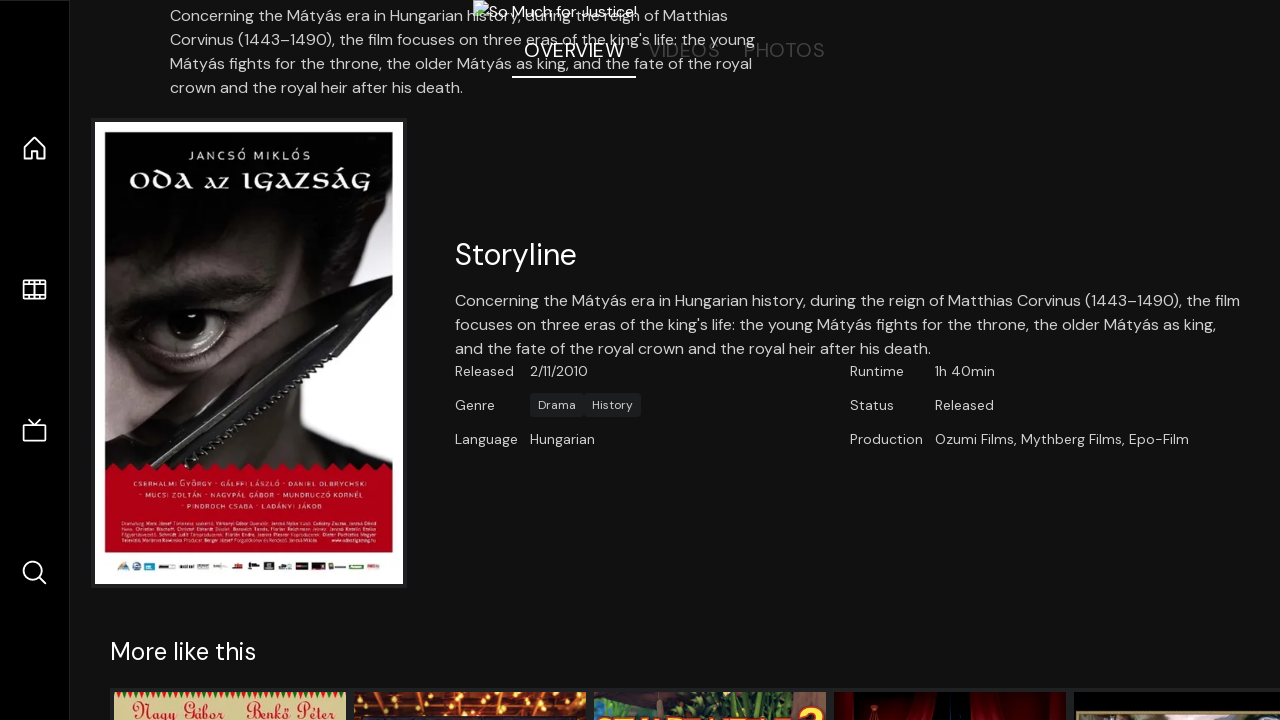

--- FILE ---
content_type: text/html;charset=utf-8
request_url: https://nuxt-movies.vercel.app/movie/260823
body_size: 16089
content:
<!DOCTYPE html><html  lang="en" data-capo=""><head><meta charset="utf-8">
<meta name="viewport" content="width=device-width, initial-scale=1">
<title>So Much for Justice! · Nuxt Movies</title>
<link rel="stylesheet" href="/_nuxt/entry.DDYGQnBS.css" crossorigin>
<link rel="stylesheet" href="/_nuxt/Base.DDl6vxtR.css" crossorigin>
<link rel="stylesheet" href="/_nuxt/TheFooter.DSjxkPen.css" crossorigin>
<link rel="modulepreload" as="script" crossorigin href="/_nuxt/DFfBDzz8.js">
<link rel="modulepreload" as="script" crossorigin href="/_nuxt/wHmGi5hF.js">
<link rel="modulepreload" as="script" crossorigin href="/_nuxt/uLHvflS5.js">
<link rel="modulepreload" as="script" crossorigin href="/_nuxt/ClyUp67_.js">
<link rel="modulepreload" as="script" crossorigin href="/_nuxt/CYviWHQ5.js">
<link rel="modulepreload" as="script" crossorigin href="/_nuxt/BVNlbdLW.js">
<link rel="prefetch" as="script" crossorigin href="/_nuxt/C17z7VQ0.js">
<meta name="twitter:card" content="summary_large_image">
<meta name="twitter:site" content="@nuxt_js">
<meta name="twitter:creator" content="@nuxt_js">
<link rel="icon" type="image/webp" href="/movies.webp">
<meta name="description" content="Concerning the Mátyás era in Hungarian history, during the reign of Matthias Corvinus (1443–1490), the film focuses on three eras of the king's life: the young Mátyás fights for the throne, the older Mátyás as king, and the fate of the royal crown and the royal heir after his death.">
<meta property="og:image" content="https://movies-proxy.vercel.app/ipx/s_1200x630/tmdb/8XkGzDbHuTdnlLPR9cxBtrUC2Pe.jpg">
<script type="module" src="/_nuxt/DFfBDzz8.js" crossorigin></script></head><body><div id="__nuxt"><!--[--><div class="nuxt-loading-indicator" style="position:fixed;top:0;right:0;left:0;pointer-events:none;width:auto;height:3px;opacity:0;background:repeating-linear-gradient(to right,#00dc82 0%,#34cdfe 50%,#0047e1 100%);background-size:Infinity% auto;transform:scaleX(0%);transform-origin:left;transition:transform 0.1s, height 0.4s, opacity 0.4s;z-index:999999;"></div><div h-full w-full font-sans grid="~ lt-lg:rows-[1fr_max-content] lg:cols-[max-content_1fr]" of-hidden view-transition-app transition duration-0><div id="app-scroller" of-x-hidden of-y-auto relative><div><div relative class="aspect-ratio-3/2 lg:aspect-ratio-25/9" bg-black><div absolute top-0 right-0 lt-lg="left-0" lg="bottom-0 left-1/3"><img onerror="this.setAttribute(&#39;data-error&#39;, 1)" width="1220" height="659" alt="So Much for Justice!" data-nuxt-img srcset="https://movies-proxy.vercel.app/ipx/f_webp&amp;s_1220x659/tmdbnull 1x, https://movies-proxy.vercel.app/ipx/f_webp&amp;s_2440x1318/tmdbnull 2x" h-full w-full object-cover src="https://movies-proxy.vercel.app/ipx/f_webp&amp;s_1220x659/tmdbnull"></div><div absolute bottom-0 left-0 top-0 px-10 flex="~ col" justify-center lt-lg="bg-gradient-to-t right-0 p10" lg="px25 w-2/3 bg-gradient-to-r" from-black via-black to-transparent><template><div style="display:none;"><h1 mt-2 text-4xl lg:text-5xl line-clamp-2>So Much for Justice!</h1><div flex="~ row wrap" gap2 items-center mt4><div relative aspect="11/2" filter-hue-rotate-320deg w-25><img src="/stars.webp" absolute inset-0 aria-hidden="true"><img src="/stars-filled.webp" absolute inset-0 aria-hidden="true" style="clip-path:inset(0 60% 0 0);"></div><div class="op50 hidden md:block">4</div><span class="op50 hidden md:block">·</span><div class="op50 hidden md:block">1 Reviews</div><span op50>·</span><div op50>2010</div><span op50>·</span><div op50>1h 40min</div></div><p class="mt-2 op80 leading-relaxed of-hidden line-clamp-3 md:line-clamp-5 text-xs md:text-base">Concerning the Mátyás era in Hungarian history, during the reign of Matthias Corvinus (1443–1490), the film focuses on three eras of the king&#39;s life: the young Mátyás fights for the throne, the older Mátyás as king, and the fate of the royal crown and the royal heir after his death.</p><!----></div></template></div><!----></div><!--[--><div flex items-center justify-center gap8 py6><button n-tab class="n-tab-active">Overview</button><button n-tab class="">Videos</button><button n-tab class="">Photos</button></div><!--[--><div p4 grid="~ cols-[max-content_1fr]" gap-8 items-center ma max-w-300><img onerror="this.setAttribute(&#39;data-error&#39;, 1)" width="400" height="600" alt="So Much for Justice!" data-nuxt-img srcset="https://movies-proxy.vercel.app/ipx/f_webp&amp;s_400x600/tmdb/8XkGzDbHuTdnlLPR9cxBtrUC2Pe.jpg 1x, https://movies-proxy.vercel.app/ipx/f_webp&amp;s_800x1200/tmdb/8XkGzDbHuTdnlLPR9cxBtrUC2Pe.jpg 2x" block border="4 gray4/10" w-79 lt-md:hidden transition duration-400 object-cover aspect="10/16" style="view-transition-name:item-260823;" src="https://movies-proxy.vercel.app/ipx/f_webp&amp;s_400x600/tmdb/8XkGzDbHuTdnlLPR9cxBtrUC2Pe.jpg"><div lt-md:w="[calc(100vw-2rem)]" flex="~ col" md:p4 gap6><div><h2 text-3xl mb4>Storyline</h2><div op80>Concerning the Mátyás era in Hungarian history, during the reign of Matthias Corvinus (1443–1490), the film focuses on three eras of the king&#39;s life: the young Mátyás fights for the throne, the older Mátyás as king, and the fate of the royal crown and the royal heir after his death.</div></div><div text-sm op80><ul grid="~ cols-[max-content_1fr] lg:cols-[max-content_1fr_max-content_1fr] gap3" items-center><!--[--><div>Released</div><div>2/11/2010</div><!--]--><!--[--><div>Runtime</div><div>1h 40min</div><!--]--><!----><!----><!----><!--[--><div>Genre</div><div flex="~ row wrap gap1"><!--[--><a href="/genre/18/movie" class="" bg="gray/10 hover:gray/20" p="x2 y1" rounded text-xs>Drama</a><a href="/genre/36/movie" class="" bg="gray/10 hover:gray/20" p="x2 y1" rounded text-xs>History</a><!--]--></div><!--]--><!--[--><div>Status</div><div>Released</div><!--]--><!--[--><div>Language</div><div>Hungarian</div><!--]--><!--[--><div>Production</div><div>Ozumi Films, Mythberg Films, Epo-Film</div><!--]--></ul></div><div><div flex="~ row gap5" items-center text-lg mt-5><!----><!----><!----><!----><!----><!----><!----><!----><!--[--><!--]--></div></div></div></div><!----><!--]--><!----><!----><!--]--><!--[--><div flex py3 px10 items-center mt5><div text-2xl><!--[-->More like this<!--]--></div><div flex-auto></div><!--[--><!--]--></div><div relative><div overflow-y-auto><div flex gap-2 w-max p-2 px-10><!--[--><!--[--><a href="/movie/661120" class="" pb2 flex-1 w-40 md:w-60><div block bg-gray4:10 p1 class="aspect-10/16" transition duration-400 hover="scale-105 z10"><img onerror="this.setAttribute(&#39;data-error&#39;, 1)" width="400" height="600" alt="Palkó Csinom" data-nuxt-img srcset="https://movies-proxy.vercel.app/ipx/f_webp&amp;s_400x600/tmdb/ywEUaP5ovp069HDOD6CO2Qd9x4p.jpg 1x, https://movies-proxy.vercel.app/ipx/f_webp&amp;s_800x1200/tmdb/ywEUaP5ovp069HDOD6CO2Qd9x4p.jpg 2x" w-full h-full object-cover style="view-transition-name:item-661120;" src="https://movies-proxy.vercel.app/ipx/f_webp&amp;s_400x600/tmdb/ywEUaP5ovp069HDOD6CO2Qd9x4p.jpg"></div><div mt-2>Palkó Csinom</div><div flex text-sm gap-2 items-center><div relative aspect="11/2" filter-hue-rotate-320deg w-20><img src="/stars.webp" absolute inset-0 aria-hidden="true"><img src="/stars-filled.webp" absolute inset-0 aria-hidden="true" style="clip-path:inset(0 28% 0 0);"></div><div op60>7.2</div></div></a><a href="/movie/987032" class="" pb2 flex-1 w-40 md:w-60><div block bg-gray4:10 p1 class="aspect-10/16" transition duration-400 hover="scale-105 z10"><img onerror="this.setAttribute(&#39;data-error&#39;, 1)" width="400" height="600" alt="The Way to the Heart" data-nuxt-img srcset="https://movies-proxy.vercel.app/ipx/f_webp&amp;s_400x600/tmdb/xFKzEhOhkPwMxWms1n15xLMCXa2.jpg 1x, https://movies-proxy.vercel.app/ipx/f_webp&amp;s_800x1200/tmdb/xFKzEhOhkPwMxWms1n15xLMCXa2.jpg 2x" w-full h-full object-cover style="view-transition-name:item-987032;" src="https://movies-proxy.vercel.app/ipx/f_webp&amp;s_400x600/tmdb/xFKzEhOhkPwMxWms1n15xLMCXa2.jpg"></div><div mt-2>The Way to the Heart</div><div flex text-sm gap-2 items-center><div relative aspect="11/2" filter-hue-rotate-320deg w-20><img src="/stars.webp" absolute inset-0 aria-hidden="true"><img src="/stars-filled.webp" absolute inset-0 aria-hidden="true" style="clip-path:inset(0 0.9999999999999964% 0 0);"></div><div op60>9.9</div></div></a><a href="/movie/30178" class="" pb2 flex-1 w-40 md:w-60><div block bg-gray4:10 p1 class="aspect-10/16" transition duration-400 hover="scale-105 z10"><img onerror="this.setAttribute(&#39;data-error&#39;, 1)" width="400" height="600" alt="Stuart Little 3: Call of the Wild" data-nuxt-img srcset="https://movies-proxy.vercel.app/ipx/f_webp&amp;s_400x600/tmdb/zImw7IVg8dxPkqMfT0L33sdsIHC.jpg 1x, https://movies-proxy.vercel.app/ipx/f_webp&amp;s_800x1200/tmdb/zImw7IVg8dxPkqMfT0L33sdsIHC.jpg 2x" w-full h-full object-cover style="view-transition-name:item-30178;" src="https://movies-proxy.vercel.app/ipx/f_webp&amp;s_400x600/tmdb/zImw7IVg8dxPkqMfT0L33sdsIHC.jpg"></div><div mt-2>Stuart Little 3: Call of the Wild</div><div flex text-sm gap-2 items-center><div relative aspect="11/2" filter-hue-rotate-320deg w-20><img src="/stars.webp" absolute inset-0 aria-hidden="true"><img src="/stars-filled.webp" absolute inset-0 aria-hidden="true" style="clip-path:inset(0 48% 0 0);"></div><div op60>5.2</div></div></a><a href="/movie/14128" class="" pb2 flex-1 w-40 md:w-60><div block bg-gray4:10 p1 class="aspect-10/16" transition duration-400 hover="scale-105 z10"><img onerror="this.setAttribute(&#39;data-error&#39;, 1)" width="400" height="600" alt="Cinderella II: Dreams Come True" data-nuxt-img srcset="https://movies-proxy.vercel.app/ipx/f_webp&amp;s_400x600/tmdb/kEDbtKhZsqPo7ypCzoz3fkq73Pc.jpg 1x, https://movies-proxy.vercel.app/ipx/f_webp&amp;s_800x1200/tmdb/kEDbtKhZsqPo7ypCzoz3fkq73Pc.jpg 2x" w-full h-full object-cover style="view-transition-name:item-14128;" src="https://movies-proxy.vercel.app/ipx/f_webp&amp;s_400x600/tmdb/kEDbtKhZsqPo7ypCzoz3fkq73Pc.jpg"></div><div mt-2>Cinderella II: Dreams Come True</div><div flex text-sm gap-2 items-center><div relative aspect="11/2" filter-hue-rotate-320deg w-20><img src="/stars.webp" absolute inset-0 aria-hidden="true"><img src="/stars-filled.webp" absolute inset-0 aria-hidden="true" style="clip-path:inset(0 39% 0 0);"></div><div op60>6.1</div></div></a><a href="/movie/507189" class="" pb2 flex-1 w-40 md:w-60><div block bg-gray4:10 p1 class="aspect-10/16" transition duration-400 hover="scale-105 z10"><img onerror="this.setAttribute(&#39;data-error&#39;, 1)" width="400" height="600" alt="Hammer Horror: The Warner Bros. Years" data-nuxt-img srcset="https://movies-proxy.vercel.app/ipx/f_webp&amp;s_400x600/tmdb/oD9NNHf8akZ8S1AVzDqDaqRCtmX.jpg 1x, https://movies-proxy.vercel.app/ipx/f_webp&amp;s_800x1200/tmdb/oD9NNHf8akZ8S1AVzDqDaqRCtmX.jpg 2x" w-full h-full object-cover style="view-transition-name:item-507189;" src="https://movies-proxy.vercel.app/ipx/f_webp&amp;s_400x600/tmdb/oD9NNHf8akZ8S1AVzDqDaqRCtmX.jpg"></div><div mt-2>Hammer Horror: The Warner Bros. Years</div><div flex text-sm gap-2 items-center><div relative aspect="11/2" filter-hue-rotate-320deg w-20><img src="/stars.webp" absolute inset-0 aria-hidden="true"><img src="/stars-filled.webp" absolute inset-0 aria-hidden="true" style="clip-path:inset(0 25.999999999999996% 0 0);"></div><div op60>7.4</div></div></a><a href="/movie/60979" class="" pb2 flex-1 w-40 md:w-60><div block bg-gray4:10 p1 class="aspect-10/16" transition duration-400 hover="scale-105 z10"><img onerror="this.setAttribute(&#39;data-error&#39;, 1)" width="400" height="600" alt="WWE WrestleMania XXVII" data-nuxt-img srcset="https://movies-proxy.vercel.app/ipx/f_webp&amp;s_400x600/tmdb/xTU9Cw4PIGKW2fE9eD40OBdzmJn.jpg 1x, https://movies-proxy.vercel.app/ipx/f_webp&amp;s_800x1200/tmdb/xTU9Cw4PIGKW2fE9eD40OBdzmJn.jpg 2x" w-full h-full object-cover style="view-transition-name:item-60979;" src="https://movies-proxy.vercel.app/ipx/f_webp&amp;s_400x600/tmdb/xTU9Cw4PIGKW2fE9eD40OBdzmJn.jpg"></div><div mt-2>WWE WrestleMania XXVII</div><div flex text-sm gap-2 items-center><div relative aspect="11/2" filter-hue-rotate-320deg w-20><img src="/stars.webp" absolute inset-0 aria-hidden="true"><img src="/stars-filled.webp" absolute inset-0 aria-hidden="true" style="clip-path:inset(0 25.999999999999996% 0 0);"></div><div op60>7.4</div></div></a><a href="/movie/643397" class="" pb2 flex-1 w-40 md:w-60><div block bg-gray4:10 p1 class="aspect-10/16" transition duration-400 hover="scale-105 z10"><img onerror="this.setAttribute(&#39;data-error&#39;, 1)" width="400" height="600" alt="Girl on the Moon" data-nuxt-img srcset="https://movies-proxy.vercel.app/ipx/f_webp&amp;s_400x600/tmdb/6NjAgV83YtHeCbOT0DibWLUOiWF.jpg 1x, https://movies-proxy.vercel.app/ipx/f_webp&amp;s_800x1200/tmdb/6NjAgV83YtHeCbOT0DibWLUOiWF.jpg 2x" w-full h-full object-cover style="view-transition-name:item-643397;" src="https://movies-proxy.vercel.app/ipx/f_webp&amp;s_400x600/tmdb/6NjAgV83YtHeCbOT0DibWLUOiWF.jpg"></div><div mt-2>Girl on the Moon</div><div flex text-sm gap-2 items-center><div relative aspect="11/2" filter-hue-rotate-320deg w-20><img src="/stars.webp" absolute inset-0 aria-hidden="true"><img src="/stars-filled.webp" absolute inset-0 aria-hidden="true" style="clip-path:inset(0 37% 0 0);"></div><div op60>6.3</div></div></a><a href="/movie/135659" class="" pb2 flex-1 w-40 md:w-60><div block bg-gray4:10 p1 class="aspect-10/16" transition duration-400 hover="scale-105 z10"><img onerror="this.setAttribute(&#39;data-error&#39;, 1)" width="400" height="600" alt="Johan Falk: De 107 patrioterna" data-nuxt-img srcset="https://movies-proxy.vercel.app/ipx/f_webp&amp;s_400x600/tmdb/mzxxguGcn0mFFwUCzhrM2QVzUrB.jpg 1x, https://movies-proxy.vercel.app/ipx/f_webp&amp;s_800x1200/tmdb/mzxxguGcn0mFFwUCzhrM2QVzUrB.jpg 2x" w-full h-full object-cover style="view-transition-name:item-135659;" src="https://movies-proxy.vercel.app/ipx/f_webp&amp;s_400x600/tmdb/mzxxguGcn0mFFwUCzhrM2QVzUrB.jpg"></div><div mt-2>Johan Falk: De 107 patrioterna</div><div flex text-sm gap-2 items-center><div relative aspect="11/2" filter-hue-rotate-320deg w-20><img src="/stars.webp" absolute inset-0 aria-hidden="true"><img src="/stars-filled.webp" absolute inset-0 aria-hidden="true" style="clip-path:inset(0 36% 0 0);"></div><div op60>6.4</div></div></a><a href="/movie/108610" class="" pb2 flex-1 w-40 md:w-60><div block bg-gray4:10 p1 class="aspect-10/16" transition duration-400 hover="scale-105 z10"><img onerror="this.setAttribute(&#39;data-error&#39;, 1)" width="400" height="600" alt="Manay Po!" data-nuxt-img srcset="https://movies-proxy.vercel.app/ipx/f_webp&amp;s_400x600/tmdb/rxJ13achOqK11BWHhMkVHWcLwBR.jpg 1x, https://movies-proxy.vercel.app/ipx/f_webp&amp;s_800x1200/tmdb/rxJ13achOqK11BWHhMkVHWcLwBR.jpg 2x" w-full h-full object-cover style="view-transition-name:item-108610;" src="https://movies-proxy.vercel.app/ipx/f_webp&amp;s_400x600/tmdb/rxJ13achOqK11BWHhMkVHWcLwBR.jpg"></div><div mt-2>Manay Po!</div><div flex text-sm gap-2 items-center><div relative aspect="11/2" filter-hue-rotate-320deg w-20><img src="/stars.webp" absolute inset-0 aria-hidden="true"><img src="/stars-filled.webp" absolute inset-0 aria-hidden="true" style="clip-path:inset(0 50.38% 0 0);"></div><div op60>5</div></div></a><a href="/movie/81003" class="" pb2 flex-1 w-40 md:w-60><div block bg-gray4:10 p1 class="aspect-10/16" transition duration-400 hover="scale-105 z10"><img onerror="this.setAttribute(&#39;data-error&#39;, 1)" width="400" height="600" alt="Kung Fu Panda: Secrets of the Masters" data-nuxt-img srcset="https://movies-proxy.vercel.app/ipx/f_webp&amp;s_400x600/tmdb/xON7QZ6yHYt1S1Aji0wfGQ1a7ml.jpg 1x, https://movies-proxy.vercel.app/ipx/f_webp&amp;s_800x1200/tmdb/xON7QZ6yHYt1S1Aji0wfGQ1a7ml.jpg 2x" w-full h-full object-cover style="view-transition-name:item-81003;" src="https://movies-proxy.vercel.app/ipx/f_webp&amp;s_400x600/tmdb/xON7QZ6yHYt1S1Aji0wfGQ1a7ml.jpg"></div><div mt-2>Kung Fu Panda: Secrets of the Masters</div><div flex text-sm gap-2 items-center><div relative aspect="11/2" filter-hue-rotate-320deg w-20><img src="/stars.webp" absolute inset-0 aria-hidden="true"><img src="/stars-filled.webp" absolute inset-0 aria-hidden="true" style="clip-path:inset(0 35.5% 0 0);"></div><div op60>6.5</div></div></a><a href="/movie/1285199" class="" pb2 flex-1 w-40 md:w-60><div block bg-gray4:10 p1 class="aspect-10/16" transition duration-400 hover="scale-105 z10"><img onerror="this.setAttribute(&#39;data-error&#39;, 1)" width="400" height="600" alt="WrestleMania 41: Sunday" data-nuxt-img srcset="https://movies-proxy.vercel.app/ipx/f_webp&amp;s_400x600/tmdb/ngRfoPVEEI36COa5TVf1vrv57Ia.jpg 1x, https://movies-proxy.vercel.app/ipx/f_webp&amp;s_800x1200/tmdb/ngRfoPVEEI36COa5TVf1vrv57Ia.jpg 2x" w-full h-full object-cover style="view-transition-name:item-1285199;" src="https://movies-proxy.vercel.app/ipx/f_webp&amp;s_400x600/tmdb/ngRfoPVEEI36COa5TVf1vrv57Ia.jpg"></div><div mt-2>WrestleMania 41: Sunday</div><div flex text-sm gap-2 items-center><div relative aspect="11/2" filter-hue-rotate-320deg w-20><img src="/stars.webp" absolute inset-0 aria-hidden="true"><img src="/stars-filled.webp" absolute inset-0 aria-hidden="true" style="clip-path:inset(0 37% 0 0);"></div><div op60>6.3</div></div></a><a href="/movie/11291" class="" pb2 flex-1 w-40 md:w-60><div block bg-gray4:10 p1 class="aspect-10/16" transition duration-400 hover="scale-105 z10"><img onerror="this.setAttribute(&#39;data-error&#39;, 1)" width="400" height="600" alt="The Brothers Lionheart" data-nuxt-img srcset="https://movies-proxy.vercel.app/ipx/f_webp&amp;s_400x600/tmdb/giPbP2p6R2pnIIETAEmWWhZ4jVJ.jpg 1x, https://movies-proxy.vercel.app/ipx/f_webp&amp;s_800x1200/tmdb/giPbP2p6R2pnIIETAEmWWhZ4jVJ.jpg 2x" w-full h-full object-cover style="view-transition-name:item-11291;" src="https://movies-proxy.vercel.app/ipx/f_webp&amp;s_400x600/tmdb/giPbP2p6R2pnIIETAEmWWhZ4jVJ.jpg"></div><div mt-2>The Brothers Lionheart</div><div flex text-sm gap-2 items-center><div relative aspect="11/2" filter-hue-rotate-320deg w-20><img src="/stars.webp" absolute inset-0 aria-hidden="true"><img src="/stars-filled.webp" absolute inset-0 aria-hidden="true" style="clip-path:inset(0 33% 0 0);"></div><div op60>6.7</div></div></a><a href="/movie/362243" class="" pb2 flex-1 w-40 md:w-60><div block bg-gray4:10 p1 class="aspect-10/16" transition duration-400 hover="scale-105 z10"><img onerror="this.setAttribute(&#39;data-error&#39;, 1)" width="400" height="600" alt="Family Film" data-nuxt-img srcset="https://movies-proxy.vercel.app/ipx/f_webp&amp;s_400x600/tmdb/AoTlPdgsXDH8ncbOhylfrp5TfIk.jpg 1x, https://movies-proxy.vercel.app/ipx/f_webp&amp;s_800x1200/tmdb/AoTlPdgsXDH8ncbOhylfrp5TfIk.jpg 2x" w-full h-full object-cover style="view-transition-name:item-362243;" src="https://movies-proxy.vercel.app/ipx/f_webp&amp;s_400x600/tmdb/AoTlPdgsXDH8ncbOhylfrp5TfIk.jpg"></div><div mt-2>Family Film</div><div flex text-sm gap-2 items-center><div relative aspect="11/2" filter-hue-rotate-320deg w-20><img src="/stars.webp" absolute inset-0 aria-hidden="true"><img src="/stars-filled.webp" absolute inset-0 aria-hidden="true" style="clip-path:inset(0 35% 0 0);"></div><div op60>6.5</div></div></a><a href="/movie/1282980" class="" pb2 flex-1 w-40 md:w-60><div block bg-gray4:10 p1 class="aspect-10/16" transition duration-400 hover="scale-105 z10"><img onerror="this.setAttribute(&#39;data-error&#39;, 1)" width="400" height="600" alt="825 Forest Road" data-nuxt-img srcset="https://movies-proxy.vercel.app/ipx/f_webp&amp;s_400x600/tmdb/mxvRZxq6ACTeJYJZKsHQAhz76yF.jpg 1x, https://movies-proxy.vercel.app/ipx/f_webp&amp;s_800x1200/tmdb/mxvRZxq6ACTeJYJZKsHQAhz76yF.jpg 2x" w-full h-full object-cover style="view-transition-name:item-1282980;" src="https://movies-proxy.vercel.app/ipx/f_webp&amp;s_400x600/tmdb/mxvRZxq6ACTeJYJZKsHQAhz76yF.jpg"></div><div mt-2>825 Forest Road</div><div flex text-sm gap-2 items-center><div relative aspect="11/2" filter-hue-rotate-320deg w-20><img src="/stars.webp" absolute inset-0 aria-hidden="true"><img src="/stars-filled.webp" absolute inset-0 aria-hidden="true" style="clip-path:inset(0 41% 0 0);"></div><div op60>5.9</div></div></a><a href="/movie/750271" class="" pb2 flex-1 w-40 md:w-60><div block bg-gray4:10 p1 class="aspect-10/16" transition duration-400 hover="scale-105 z10"><img onerror="this.setAttribute(&#39;data-error&#39;, 1)" width="400" height="600" alt="Hello" data-nuxt-img srcset="https://movies-proxy.vercel.app/ipx/f_webp&amp;s_400x600/tmdb/iEWOZQdrkU4VPo1R2TtOeTJLdTJ.jpg 1x, https://movies-proxy.vercel.app/ipx/f_webp&amp;s_800x1200/tmdb/iEWOZQdrkU4VPo1R2TtOeTJLdTJ.jpg 2x" w-full h-full object-cover style="view-transition-name:item-750271;" src="https://movies-proxy.vercel.app/ipx/f_webp&amp;s_400x600/tmdb/iEWOZQdrkU4VPo1R2TtOeTJLdTJ.jpg"></div><div mt-2>Hello</div><div flex text-sm gap-2 items-center><div relative aspect="11/2" filter-hue-rotate-320deg w-20><img src="/stars.webp" absolute inset-0 aria-hidden="true"><img src="/stars-filled.webp" absolute inset-0 aria-hidden="true" style="clip-path:inset(0 39% 0 0);"></div><div op60>6.1</div></div></a><a href="/movie/31933" class="" pb2 flex-1 w-40 md:w-60><div block bg-gray4:10 p1 class="aspect-10/16" transition duration-400 hover="scale-105 z10"><img onerror="this.setAttribute(&#39;data-error&#39;, 1)" width="400" height="600" alt="The Land Before Time XII: The Great Day of the Flyers" data-nuxt-img srcset="https://movies-proxy.vercel.app/ipx/f_webp&amp;s_400x600/tmdb/7WKZksck9oLWBQnSZYdmrhaY3At.jpg 1x, https://movies-proxy.vercel.app/ipx/f_webp&amp;s_800x1200/tmdb/7WKZksck9oLWBQnSZYdmrhaY3At.jpg 2x" w-full h-full object-cover style="view-transition-name:item-31933;" src="https://movies-proxy.vercel.app/ipx/f_webp&amp;s_400x600/tmdb/7WKZksck9oLWBQnSZYdmrhaY3At.jpg"></div><div mt-2>The Land Before Time XII: The Great Day of the Flyers</div><div flex text-sm gap-2 items-center><div relative aspect="11/2" filter-hue-rotate-320deg w-20><img src="/stars.webp" absolute inset-0 aria-hidden="true"><img src="/stars-filled.webp" absolute inset-0 aria-hidden="true" style="clip-path:inset(0 38.010000000000005% 0 0);"></div><div op60>6.2</div></div></a><a href="/movie/10680" class="" pb2 flex-1 w-40 md:w-60><div block bg-gray4:10 p1 class="aspect-10/16" transition duration-400 hover="scale-105 z10"><img onerror="this.setAttribute(&#39;data-error&#39;, 1)" width="400" height="600" alt="D3: The Mighty Ducks" data-nuxt-img srcset="https://movies-proxy.vercel.app/ipx/f_webp&amp;s_400x600/tmdb/wltMr1loUKSCaEV4EDgh21eCRI3.jpg 1x, https://movies-proxy.vercel.app/ipx/f_webp&amp;s_800x1200/tmdb/wltMr1loUKSCaEV4EDgh21eCRI3.jpg 2x" w-full h-full object-cover style="view-transition-name:item-10680;" src="https://movies-proxy.vercel.app/ipx/f_webp&amp;s_400x600/tmdb/wltMr1loUKSCaEV4EDgh21eCRI3.jpg"></div><div mt-2>D3: The Mighty Ducks</div><div flex text-sm gap-2 items-center><div relative aspect="11/2" filter-hue-rotate-320deg w-20><img src="/stars.webp" absolute inset-0 aria-hidden="true"><img src="/stars-filled.webp" absolute inset-0 aria-hidden="true" style="clip-path:inset(0 40% 0 0);"></div><div op60>6</div></div></a><a href="/movie/49827" class="" pb2 flex-1 w-40 md:w-60><div block bg-gray4:10 p1 class="aspect-10/16" transition duration-400 hover="scale-105 z10"><img onerror="this.setAttribute(&#39;data-error&#39;, 1)" width="400" height="600" alt="Moscow, I Love You!" data-nuxt-img srcset="https://movies-proxy.vercel.app/ipx/f_webp&amp;s_400x600/tmdb/JvGUIE5cDleeFSf5iv4iNSlHqv.jpg 1x, https://movies-proxy.vercel.app/ipx/f_webp&amp;s_800x1200/tmdb/JvGUIE5cDleeFSf5iv4iNSlHqv.jpg 2x" w-full h-full object-cover style="view-transition-name:item-49827;" src="https://movies-proxy.vercel.app/ipx/f_webp&amp;s_400x600/tmdb/JvGUIE5cDleeFSf5iv4iNSlHqv.jpg"></div><div mt-2>Moscow, I Love You!</div><div flex text-sm gap-2 items-center><div relative aspect="11/2" filter-hue-rotate-320deg w-20><img src="/stars.webp" absolute inset-0 aria-hidden="true"><img src="/stars-filled.webp" absolute inset-0 aria-hidden="true" style="clip-path:inset(0 52.169999999999995% 0 0);"></div><div op60>4.8</div></div></a><a href="/movie/782743" class="" pb2 flex-1 w-40 md:w-60><div block bg-gray4:10 p1 class="aspect-10/16" transition duration-400 hover="scale-105 z10"><img onerror="this.setAttribute(&#39;data-error&#39;, 1)" width="400" height="600" alt="Krzysztof Krawczyk – całe moje życie" data-nuxt-img srcset="https://movies-proxy.vercel.app/ipx/f_webp&amp;s_400x600/tmdb/vt74j45IsexguCQUHJ7EfszIl0Q.jpg 1x, https://movies-proxy.vercel.app/ipx/f_webp&amp;s_800x1200/tmdb/vt74j45IsexguCQUHJ7EfszIl0Q.jpg 2x" w-full h-full object-cover style="view-transition-name:item-782743;" src="https://movies-proxy.vercel.app/ipx/f_webp&amp;s_400x600/tmdb/vt74j45IsexguCQUHJ7EfszIl0Q.jpg"></div><div mt-2>Krzysztof Krawczyk – całe moje życie</div><div flex text-sm gap-2 items-center><div relative aspect="11/2" filter-hue-rotate-320deg w-20><img src="/stars.webp" absolute inset-0 aria-hidden="true"><img src="/stars-filled.webp" absolute inset-0 aria-hidden="true" style="clip-path:inset(0 30% 0 0);"></div><div op60>7</div></div></a><!--]--><!--]--></div></div><button type="button" flex="~ col" absolute top-0 left-0 bottom-0 bg-black:50 p3 items-center justify-center op0 hover:op100 transition title="Scroll left"><div i-ph-caret-left-light text-3xl text-white></div></button><button type="button" flex="~ col" absolute top-0 right-0 bottom-0 bg-black:50 p3 items-center justify-center op0 hover:op100 transition title="Scroll right"><div i-ph-caret-right-light text-3xl text-white></div></button></div><!--]--><footer p="y15 x15" flex="~ col gap4"><div flex="~ row gap2" items-center my2><img src="/movies-sm.webp" width="25" height="25" alt="Logo"><div text-xl> Nuxt Movies </div></div><div flex="~ row gap2" items-center><div op50 text-sm> Made with </div><a href="https://nuxt.com/" target="_blank" title="Nuxt 3"><svg viewbox="0 0 128 32" fill="none" xmlns="http://www.w3.org/2000/svg" h5><path d="M60.32 32C60.6656 32 60.96 31.7135 60.96 31.36V16.48C60.96 16.48 61.76 17.92 63.2 20.32L69.44 31.04C69.7255 31.6384 70.359 32 70.88 32H75.2V8H70.88C70.5923 8 70.24 8.23906 70.24 8.64V23.68L67.36 18.56L61.6 8.8C61.3197 8.3026 60.7166 8 60.16 8H56V32H60.32Z" fill="currentColor"></path><path d="M116.16 14.72H118.24C118.77 14.72 119.2 14.2902 119.2 13.76V9.6H123.68V14.72H128V18.56H123.68V25.44C123.68 27.12 124.489 27.84 125.92 27.84H128V32H125.28C121.592 32 119.2 29.6114 119.2 25.6V18.56H116.16V14.72Z" fill="currentColor"></path><path d="M94.56 14.72V24.64C94.56 26.8806 93.7188 28.7695 92.48 30.08C91.2412 31.3905 89.5306 32 87.2 32C84.8694 32 82.9988 31.3905 81.76 30.08C80.5422 28.7695 79.68 26.8806 79.68 24.64V14.72H82.24C82.7859 14.72 83.3231 14.8195 83.68 15.2C84.0369 15.5593 84.16 15.7704 84.16 16.32V24.64C84.16 25.9294 84.2331 26.7259 84.8 27.36C85.3669 27.973 86.0662 28.16 87.2 28.16C88.3548 28.16 88.8731 27.973 89.44 27.36C90.0069 26.7259 90.08 25.9294 90.08 24.64V16.32C90.08 15.7704 90.2031 15.4205 90.56 15.04C90.8736 14.7057 91.2045 14.7136 91.68 14.72C91.7457 14.7209 91.9337 14.72 92 14.72H94.56Z" fill="currentColor"></path><path d="M108.16 23.04L113.6 14.72H109.44C108.916 14.72 108.45 14.9081 108.16 15.36L105.6 19.2L103.2 15.52C102.91 15.0681 102.284 14.72 101.76 14.72H97.76L103.2 22.88L97.28 32H101.44C101.96 32 102.429 31.486 102.72 31.04L105.6 26.72L108.64 31.2C108.931 31.646 109.4 32 109.92 32H114.08L108.16 23.04Z" fill="currentColor"></path><path d="M26.88 32H44.64C45.2068 32.0001 45.7492 31.8009 46.24 31.52C46.7308 31.2391 47.2367 30.8865 47.52 30.4C47.8033 29.9135 48.0002 29.3615 48 28.7998C47.9998 28.2381 47.8037 27.6864 47.52 27.2001L35.52 6.56C35.2368 6.0736 34.8907 5.72084 34.4 5.44C33.9093 5.15916 33.2066 4.96 32.64 4.96C32.0734 4.96 31.5307 5.15916 31.04 5.44C30.5493 5.72084 30.2032 6.0736 29.92 6.56L26.88 11.84L20.8 1.59962C20.5165 1.11326 20.1708 0.600786 19.68 0.32C19.1892 0.0392139 18.6467 0 18.08 0C17.5133 0 16.9708 0.0392139 16.48 0.32C15.9892 0.600786 15.4835 1.11326 15.2 1.59962L0.32 27.2001C0.0363166 27.6864 0.000246899 28.2381 3.05588e-07 28.7998C-0.000246288 29.3615 0.0367437 29.9134 0.32 30.3999C0.603256 30.8864 1.10919 31.2391 1.6 31.52C2.09081 31.8009 2.63324 32.0001 3.2 32H14.4C18.8379 32 22.068 30.0092 24.32 26.24L29.76 16.8L32.64 11.84L41.44 26.88H29.76L26.88 32ZM14.24 26.88H6.4L18.08 6.72L24 16.8L20.0786 23.636C18.5831 26.0816 16.878 26.88 14.24 26.88Z" fill="#00DC82"></path></svg></a></div><div flex="~ row gap2" items-center><p text-true-gray:90 text-sm> Data provided by  <a op100 target="_blank" href="https://www.themoviedb.org/" title="The Movie Database" rel="noopener" n-link-text><svg xmlns="http://www.w3.org/2000/svg" xmlns:xlink="http://www.w3.org/1999/xlink" viewbox="0 0 273.42 35.52" inline h4 data-v-2d74ee30><defs data-v-2d74ee30><linearGradient id="linear-gradient" y1="17.76" x2="273.42" y2="17.76" gradientUnits="userSpaceOnUse" data-v-2d74ee30><stop offset="0" stop-color="#90cea1" data-v-2d74ee30></stop><stop offset="0.56" stop-color="#3cbec9" data-v-2d74ee30></stop><stop offset="1" stop-color="#00b3e5" data-v-2d74ee30></stop></linearGradient></defs><g id="Layer_2" data-name="Layer 2" data-v-2d74ee30><g id="Layer_1-2" data-name="Layer 1" data-v-2d74ee30><path class="cls-1" d="M191.85,35.37h63.9A17.67,17.67,0,0,0,273.42,17.7h0A17.67,17.67,0,0,0,255.75,0h-63.9A17.67,17.67,0,0,0,174.18,17.7h0A17.67,17.67,0,0,0,191.85,35.37ZM10.1,35.42h7.8V6.92H28V0H0v6.9H10.1Zm28.1,0H46V8.25h.1L55.05,35.4h6L70.3,8.25h.1V35.4h7.8V0H66.45l-8.2,23.1h-.1L50,0H38.2ZM89.14.12h11.7a33.56,33.56,0,0,1,8.08,1,18.52,18.52,0,0,1,6.67,3.08,15.09,15.09,0,0,1,4.53,5.52,18.5,18.5,0,0,1,1.67,8.25,16.91,16.91,0,0,1-1.62,7.58,16.3,16.3,0,0,1-4.38,5.5,19.24,19.24,0,0,1-6.35,3.37,24.53,24.53,0,0,1-7.55,1.15H89.14Zm7.8,28.2h4a21.66,21.66,0,0,0,5-.55A10.58,10.58,0,0,0,110,26a8.73,8.73,0,0,0,2.68-3.35,11.9,11.9,0,0,0,1-5.08,9.87,9.87,0,0,0-1-4.52,9.17,9.17,0,0,0-2.63-3.18A11.61,11.61,0,0,0,106.22,8a17.06,17.06,0,0,0-4.68-.63h-4.6ZM133.09.12h13.2a32.87,32.87,0,0,1,4.63.33,12.66,12.66,0,0,1,4.17,1.3,7.94,7.94,0,0,1,3,2.72,8.34,8.34,0,0,1,1.15,4.65,7.48,7.48,0,0,1-1.67,5,9.13,9.13,0,0,1-4.43,2.82V17a10.28,10.28,0,0,1,3.18,1,8.51,8.51,0,0,1,2.45,1.85,7.79,7.79,0,0,1,1.57,2.62,9.16,9.16,0,0,1,.55,3.2,8.52,8.52,0,0,1-1.2,4.68,9.32,9.32,0,0,1-3.1,3A13.38,13.38,0,0,1,152.32,35a22.5,22.5,0,0,1-4.73.5h-14.5Zm7.8,14.15h5.65a7.65,7.65,0,0,0,1.78-.2,4.78,4.78,0,0,0,1.57-.65,3.43,3.43,0,0,0,1.13-1.2,3.63,3.63,0,0,0,.42-1.8A3.3,3.3,0,0,0,151,8.6a3.42,3.42,0,0,0-1.23-1.13A6.07,6.07,0,0,0,148,6.9a9.9,9.9,0,0,0-1.85-.18h-5.3Zm0,14.65h7a8.27,8.27,0,0,0,1.83-.2,4.67,4.67,0,0,0,1.67-.7,3.93,3.93,0,0,0,1.23-1.3,3.8,3.8,0,0,0,.47-1.95,3.16,3.16,0,0,0-.62-2,4,4,0,0,0-1.58-1.18,8.23,8.23,0,0,0-2-.55,15.12,15.12,0,0,0-2.05-.15h-5.9Z" data-v-2d74ee30></path></g></g></svg></a></p></div><div flex="~ row gap2" items-center><p text-true-gray:90 text-sm> This project uses the TMDB API but is not endorsed or certified by TMDB. </p></div><div flex gap4 items-center><div flex="~ row gap5" items-center text-lg mt-5><a href="https://twitter.com/nuxt_js" target="_blank" aria-label="Link to Twitter account" rel="noopener" n-link><div i-simple-icons:twitter></div></a><!----><!----><!----><a href="https://github.com/nuxt/movies" target="_blank" aria-label="Link to GitHub account" rel="noopener" n-link><div i-simple-icons:github></div></a><!----><!----><!----><!--[--><a href="https://vercel.com" rel="noopener" target="_blank" aria-label="go to vercel"><svg class="h-8" viewbox="0 0 212 44" fill="none" xmlns="http://www.w3.org/2000/svg" alt="Vercel"><rect width="212" height="44" rx="8" fill="black"></rect><path d="M60.4375 15.2266V26.5H61.8438V22.4766H64.6797C66.7969 22.4766 68.3047 20.9844 68.3047 18.875C68.3047 16.7266 66.8281 15.2266 64.6953 15.2266H60.4375ZM61.8438 16.4766H64.3281C65.9609 16.4766 66.8594 17.3281 66.8594 18.875C66.8594 20.3672 65.9297 21.2266 64.3281 21.2266H61.8438V16.4766ZM73.3441 26.6484C75.7425 26.6484 77.2269 24.9922 77.2269 22.2891C77.2269 19.5781 75.7425 17.9297 73.3441 17.9297C70.9456 17.9297 69.4613 19.5781 69.4613 22.2891C69.4613 24.9922 70.9456 26.6484 73.3441 26.6484ZM73.3441 25.4375C71.7503 25.4375 70.8519 24.2812 70.8519 22.2891C70.8519 20.2891 71.7503 19.1406 73.3441 19.1406C74.9378 19.1406 75.8363 20.2891 75.8363 22.2891C75.8363 24.2812 74.9378 25.4375 73.3441 25.4375ZM89.2975 18.0781H87.9459L86.2897 24.8125H86.1647L84.2819 18.0781H82.9928L81.11 24.8125H80.985L79.3288 18.0781H77.9694L80.3288 26.5H81.6881L83.5631 19.9844H83.6881L85.5709 26.5H86.9381L89.2975 18.0781ZM93.8213 19.1172C95.1572 19.1172 96.0478 20.1016 96.0791 21.5938H91.4384C91.54 20.1016 92.4775 19.1172 93.8213 19.1172ZM96.04 24.3203C95.6884 25.0625 94.9541 25.4609 93.8681 25.4609C92.4384 25.4609 91.5088 24.4062 91.4384 22.7422V22.6797H97.4931V22.1641C97.4931 19.5469 96.1103 17.9297 93.8369 17.9297C91.5244 17.9297 90.04 19.6484 90.04 22.2969C90.04 24.9609 91.5009 26.6484 93.8369 26.6484C95.6806 26.6484 96.9931 25.7578 97.3838 24.3203H96.04ZM99.2825 26.5H100.626V21.2812C100.626 20.0938 101.556 19.2344 102.837 19.2344C103.103 19.2344 103.587 19.2812 103.697 19.3125V17.9688C103.525 17.9453 103.243 17.9297 103.025 17.9297C101.908 17.9297 100.939 18.5078 100.689 19.3281H100.564V18.0781H99.2825V26.5ZM108.181 19.1172C109.517 19.1172 110.408 20.1016 110.439 21.5938H105.798C105.9 20.1016 106.838 19.1172 108.181 19.1172ZM110.4 24.3203C110.048 25.0625 109.314 25.4609 108.228 25.4609C106.798 25.4609 105.869 24.4062 105.798 22.7422V22.6797H111.853V22.1641C111.853 19.5469 110.47 17.9297 108.197 17.9297C105.884 17.9297 104.4 19.6484 104.4 22.2969C104.4 24.9609 105.861 26.6484 108.197 26.6484C110.041 26.6484 111.353 25.7578 111.744 24.3203H110.4ZM116.76 26.6484C117.924 26.6484 118.924 26.0938 119.455 25.1562H119.58V26.5H120.861V14.7344H119.518V19.4062H119.4C118.924 18.4844 117.932 17.9297 116.76 17.9297C114.619 17.9297 113.221 19.6484 113.221 22.2891C113.221 24.9375 114.603 26.6484 116.76 26.6484ZM117.072 19.1406C118.596 19.1406 119.549 20.3594 119.549 22.2891C119.549 24.2344 118.603 25.4375 117.072 25.4375C115.533 25.4375 114.611 24.2578 114.611 22.2891C114.611 20.3281 115.541 19.1406 117.072 19.1406ZM131.534 26.6484C133.667 26.6484 135.065 24.9219 135.065 22.2891C135.065 19.6406 133.674 17.9297 131.534 17.9297C130.378 17.9297 129.354 18.5 128.893 19.4062H128.768V14.7344H127.424V26.5H128.706V25.1562H128.831C129.362 26.0938 130.362 26.6484 131.534 26.6484ZM131.221 19.1406C132.76 19.1406 133.674 20.3203 133.674 22.2891C133.674 24.2578 132.76 25.4375 131.221 25.4375C129.69 25.4375 128.737 24.2344 128.737 22.2891C128.737 20.3438 129.69 19.1406 131.221 19.1406ZM137.261 29.5469C138.753 29.5469 139.425 28.9688 140.143 27.0156L143.433 18.0781H142.003L139.698 25.0078H139.573L137.261 18.0781H135.808L138.925 26.5078L138.768 27.0078C138.417 28.0234 137.995 28.3906 137.222 28.3906C137.034 28.3906 136.823 28.3828 136.659 28.3516V29.5C136.847 29.5312 137.081 29.5469 137.261 29.5469ZM154.652 26.5L158.55 15.2266H156.402L153.589 24.1484H153.457L150.621 15.2266H148.394L152.332 26.5H154.652ZM162.668 19.3203C163.832 19.3203 164.598 20.1328 164.637 21.3984H160.613C160.699 20.1484 161.512 19.3203 162.668 19.3203ZM164.652 24.1484C164.371 24.7812 163.707 25.1328 162.746 25.1328C161.473 25.1328 160.652 24.2422 160.605 22.8203V22.7188H166.574V22.0938C166.574 19.3984 165.113 17.7812 162.676 17.7812C160.199 17.7812 158.66 19.5078 158.66 22.2578C158.66 25.0078 160.176 26.6719 162.691 26.6719C164.707 26.6719 166.137 25.7031 166.488 24.1484H164.652ZM168.199 26.5H170.137V21.5625C170.137 20.3672 171.012 19.5859 172.27 19.5859C172.598 19.5859 173.113 19.6406 173.262 19.6953V17.8984C173.082 17.8438 172.738 17.8125 172.457 17.8125C171.356 17.8125 170.434 18.4375 170.199 19.2812H170.067V17.9531H168.199V26.5ZM181.7 20.8281C181.497 19.0312 180.168 17.7812 177.973 17.7812C175.403 17.7812 173.895 19.4297 173.895 22.2031C173.895 25.0156 175.411 26.6719 177.981 26.6719C180.145 26.6719 181.489 25.4688 181.7 23.6797H179.856C179.653 24.5703 178.981 25.0469 177.973 25.0469C176.653 25.0469 175.856 24 175.856 22.2031C175.856 20.4297 176.645 19.4062 177.973 19.4062C179.036 19.4062 179.676 20 179.856 20.8281H181.7ZM186.817 19.3203C187.981 19.3203 188.747 20.1328 188.786 21.3984H184.762C184.848 20.1484 185.661 19.3203 186.817 19.3203ZM188.802 24.1484C188.52 24.7812 187.856 25.1328 186.895 25.1328C185.622 25.1328 184.802 24.2422 184.755 22.8203V22.7188H190.723V22.0938C190.723 19.3984 189.262 17.7812 186.825 17.7812C184.348 17.7812 182.809 19.5078 182.809 22.2578C182.809 25.0078 184.325 26.6719 186.841 26.6719C188.856 26.6719 190.286 25.7031 190.637 24.1484H188.802ZM192.427 26.5H194.364V14.6484H192.427V26.5Z" fill="white"></path><path d="M23.3248 13L32.6497 29H14L23.3248 13Z" fill="white"></path><line x1="43.5" y1="2.18557e-08" x2="43.5" y2="44" stroke="#5E5E5E"></line></svg></a><!--]--></div><div flex gap2 items-center mt-5> Language: <select id="langSwitcher" rounded-md text-sm p-1><!--[--><option value="en" p-1>English</option><option value="fa-IR" p-1>فارسی</option><option value="de-DE" p-1>Deutsch</option><option value="es-ES" p-1>Español</option><option value="it" p-1>Italiano</option><option value="ja" p-1>日本語</option><option value="zh-CN" p-1>简体中文</option><option value="pt-PT" p-1>Português</option><option value="pt-BR" p-1>Português do Brasil</option><option value="ru-RU" p-1>Русский</option><option value="fr-FR" p-1>Français</option><option value="uk-UA" p-1>Українська</option><option value="vi" p-1>Tiếng Việt</option><!--]--></select></div></div></footer></div></div><div flex="~ row lg:col" justify-evenly items-center py5 lg:px5 border="t lg:r base" bg-black lg:order-first><a href="/" class="" title="Home"><div text-2xl class="i-ph-house"></div></a><a href="/movie" class="" title="Movies"><div text-2xl class="i-ph-film-strip"></div></a><a href="/tv" class="" title="TV Shows"><div text-2xl class="i-ph-television-simple"></div></a><a href="/search" class="" title="Search"><div text-2xl class="i-ph-magnifying-glass"></div></a></div><!----><!----></div><!--]--></div><div id="teleports"></div><script type="application/json" data-nuxt-data="nuxt-app" data-ssr="true" id="__NUXT_DATA__">[["ShallowReactive",1],{"data":2,"state":4,"once":288,"_errors":289,"serverRendered":136,"path":291},["ShallowReactive",3],{},["Reactive",5],{"$snuxt-i18n-meta":6,"$sFS4kEgS5K6":7,"$sdKQrBWRYzQ":59},{},{"adult":8,"backdrop_path":9,"belongs_to_collection":9,"budget":10,"genres":11,"homepage":18,"id":19,"imdb_id":20,"origin_country":21,"original_language":24,"original_title":25,"overview":26,"popularity":27,"poster_path":28,"production_companies":29,"production_countries":42,"release_date":49,"revenue":10,"runtime":50,"spoken_languages":51,"status":55,"tagline":18,"title":56,"video":8,"vote_average":57,"vote_count":58},false,null,0,[12,15],{"id":13,"name":14},18,"Drama",{"id":16,"name":17},36,"History","",260823,"tt0154039",[22,23],"AT","HU","hu","Oda az igazság","Concerning the Mátyás era in Hungarian history, during the reign of Matthias Corvinus (1443–1490), the film focuses on three eras of the king's life: the young Mátyás fights for the throne, the older Mátyás as king, and the fate of the royal crown and the royal heir after his death.",3.4594,"/8XkGzDbHuTdnlLPR9cxBtrUC2Pe.jpg",[30,34,38],{"id":31,"logo_path":9,"name":32,"origin_country":33},11440,"Ozumi Films","PL",{"id":35,"logo_path":36,"name":37,"origin_country":23},6266,"/cKEYr7wwstX4p6PrelqNuEvmgXA.png","Mythberg Films",{"id":39,"logo_path":40,"name":41,"origin_country":22},1833,"/6Ot5X5xRv0PvZ9cUUD5ZymSruLi.png","Epo-Film",[43,45,47],{"iso_3166_1":23,"name":44},"Hungary",{"iso_3166_1":22,"name":46},"Austria",{"iso_3166_1":33,"name":48},"Poland","2010-02-11",100,[52],{"english_name":53,"iso_639_1":24,"name":54},"Hungarian","Magyar","Released","So Much for Justice!",4,1,{"page":58,"results":60,"total_pages":75,"total_results":287},[61,76,88,101,114,126,138,151,165,177,188,197,209,222,234,243,254,265,275],{"adult":8,"backdrop_path":9,"id":62,"title":63,"original_title":64,"overview":65,"poster_path":66,"media_type":67,"original_language":68,"genre_ids":69,"popularity":72,"release_date":73,"video":8,"vote_average":74,"vote_count":75},661120,"Palkó Csinom","Csínom Palkó","The musical adventure film goes back to the early eighteenth century, the times of the battles between the Hungarian insurrectionists and the pro-Austrians. Palkó and Jankó are about to join the insurrectionist army when they clash with a pro-Austrian troop. Jankó is captured and put in Count Koháry's prison.","/ywEUaP5ovp069HDOD6CO2Qd9x4p.jpg","movie","en",[70,16,71],12,10402,0.1614,"1973-01-01",7.2,2,{"adult":8,"backdrop_path":77,"id":78,"title":79,"original_title":79,"overview":80,"poster_path":81,"media_type":67,"original_language":68,"genre_ids":82,"popularity":84,"release_date":85,"video":8,"vote_average":86,"vote_count":87},"/buex9mhLHQvpAQnCU3Akdh6EbsB.jpg",987032,"The Way to the Heart","Ava, an award-winning chef at a big-city restaurant, has lost her spark. Her boss sends her out to find herself to save her menu and her job. She returns home and finds little to inspire her, but when she reunites with her childhood friend Logan, Ava has to get her head out of the clouds and her foot out of her mouth to rediscover her passion for food.","/xFKzEhOhkPwMxWms1n15xLMCXa2.jpg",[13,83],35,0.6087,"2024-04-02",9.9,143,{"adult":8,"backdrop_path":89,"id":90,"title":91,"original_title":91,"overview":92,"poster_path":93,"media_type":67,"original_language":68,"genre_ids":94,"popularity":97,"release_date":98,"video":8,"vote_average":99,"vote_count":100},"/mwJ99qv48tE5Km7fLkeoOU1uVfK.jpg",30178,"Stuart Little 3: Call of the Wild","With school out for the summer,  The Littles are vacationing in a cabin by the lake, and Stuart is so excited he could burst! But when Snowbell the cat is captured by a mean-spirited creature known simply as the Beast, it's up to Stuart and a skunk named Reeko to rescue him and a few other friends.","/zImw7IVg8dxPkqMfT0L33sdsIHC.jpg",[95,83,96],16,10751,2.6612,"2005-07-14",5.2,517,{"adult":8,"backdrop_path":102,"id":103,"title":104,"original_title":104,"overview":105,"poster_path":106,"media_type":67,"original_language":68,"genre_ids":107,"popularity":110,"release_date":111,"video":8,"vote_average":112,"vote_count":113},"/w7H4II0nbwMLAWJjtC6fQ3EwHEm.jpg",14128,"Cinderella II: Dreams Come True","As a newly crowned princess, Cinderella quickly learns that life at the Palace - and her royal responsibilities - are more challenging than she had imagined. In three heartwarming tales, Cinderella calls on her animal friends and her Fairy Godmother to help as she brings her own grace and charm to her regal role and discovers that being true to yourself is the best way to make your dreams come true.","/kEDbtKhZsqPo7ypCzoz3fkq73Pc.jpg",[96,95,108,109],10749,14,5.8426,"2002-02-23",6.1,1505,{"adult":8,"backdrop_path":115,"id":116,"title":117,"original_title":117,"overview":118,"poster_path":119,"media_type":67,"original_language":68,"genre_ids":120,"popularity":122,"release_date":123,"video":8,"vote_average":124,"vote_count":125},"/ymcMAPsBACp5oKFTkGCxw4v04Ac.jpg",507189,"Hammer Horror: The Warner Bros. Years","The untold story of Hammer at Warner Bros, and the relationship that produced some of the British company's finest films.","/oD9NNHf8akZ8S1AVzDqDaqRCtmX.jpg",[121],99,4.9133,"2018-02-13",7.4,11,{"adult":8,"backdrop_path":127,"id":128,"title":129,"original_title":129,"overview":130,"poster_path":131,"media_type":67,"original_language":68,"genre_ids":132,"popularity":134,"release_date":135,"video":136,"vote_average":124,"vote_count":137},"/e9FnWlKHi5JGRJ9K3CNlarsjX9f.jpg",60979,"WWE WrestleMania XXVII","The Rock returns home to be The World’s Most Electrifying Host of WrestleMania XXVII from Atlanta, GA.  The Great One will lay the SmackDown on all of the pomp and festivities that makes WrestleMania the world’s greatest, annual pop culture extravaganza.  John Cena looks to dethrone the self-proclaimed “most must see WWE champion in history” the Miz. Undertaker’s legendary 18-0 WrestleMania winning streak has never been in greater peril when Triple H challenges the Phenom. Alberto Del Rio looks to fulfill his destiny and take Edge’s World Heavyweight Championship. A bitter and personal rivalry comes to a head when Randy Orton battles CM Punk.. All this and more when the Superstars of WWE invade the Georgia Dome for WrestleMania XXVII.","/xTU9Cw4PIGKW2fE9eD40OBdzmJn.jpg",[133],28,2.816,"2011-04-02",true,65,{"adult":8,"backdrop_path":9,"id":139,"title":140,"original_title":141,"overview":142,"poster_path":143,"media_type":67,"original_language":144,"genre_ids":145,"popularity":147,"release_date":148,"video":8,"vote_average":149,"vote_count":150},643397,"Girl on the Moon","Ый кыыhа","Someone from another planet crashed on Earth and evil is chasing him, and then love appears, and it defeats evil through an amulet.","/6NjAgV83YtHeCbOT0DibWLUOiWF.jpg","ru",[108,146,133],878,0.3753,"2012-04-12",6.3,30,{"adult":8,"backdrop_path":152,"id":153,"title":154,"original_title":154,"overview":155,"poster_path":156,"media_type":67,"original_language":157,"genre_ids":158,"popularity":161,"release_date":162,"video":8,"vote_average":163,"vote_count":164},"/kkMqq4z41FPpmPWhzdhA6y9QWcy.jpg",135659,"Johan Falk: De 107 patrioterna","It's a beautiful day in Slottsskogen, Gothenburg idyllic city park, when suddenly the unthinkable happens - gunfire amidst all people. Two gangsters shooting game against each other and a large police operation starts.  The conflict grows rapidly to involve several gangs from Gothenburg underworld. GSI switched to try to identify a new thread which proves to be both larger and better armed than any other. The only clue is a tattoo on one of the killed gang members.","/mzxxguGcn0mFFwUCzhrM2QVzUrB.jpg","sv",[133,159,160],80,53,1.4969,"2012-10-09",6.4,43,{"adult":8,"backdrop_path":166,"id":167,"title":168,"original_title":168,"overview":169,"poster_path":170,"media_type":67,"original_language":171,"genre_ids":172,"popularity":173,"release_date":174,"video":8,"vote_average":175,"vote_count":176},"/yZYqrtOitvqLonYHcxvn0QyeEVy.jpg",108610,"Manay Po!","Manay Po tells the story of Luz, a small time jeweler who dreams of making it big so as to provide a better life for her family. Her life revolves around her brood of three, namely, Oscar, Orson and Orwell and her live-in boyfriend Gerry. With the help of her good friend and maid Maritess, Luz was able to raise her children normally despite the absence of a husband. In spite of her children's questionable sexualities, their family paints a picture of a happy family - a home filled with laughter and unconditional love.","/rxJ13achOqK11BWHhMkVHWcLwBR.jpg","tl",[83],0.2519,"2006-05-31",4.962,13,{"adult":8,"backdrop_path":178,"id":179,"title":180,"original_title":180,"overview":181,"poster_path":182,"media_type":67,"original_language":68,"genre_ids":183,"popularity":184,"release_date":185,"video":8,"vote_average":186,"vote_count":187},"/puN8XJHaxj7gkxrd7OsYVptR1QB.jpg",81003,"Kung Fu Panda: Secrets of the Masters","Po and the Furious Five uncover the legend of three of kung fu's greatest heroes: Master Thundering Rhino, Master Storming Ox, and Master Croc.","/xON7QZ6yHYt1S1Aji0wfGQ1a7ml.jpg",[95,133,83],4.5748,"2011-12-12",6.45,268,{"adult":8,"backdrop_path":189,"id":190,"title":191,"original_title":191,"overview":192,"poster_path":193,"media_type":67,"original_language":68,"genre_ids":194,"popularity":195,"release_date":196,"video":136,"vote_average":149,"vote_count":150},"/vN9QaRYvfAEYKaSNhmH42JODEhg.jpg",1285199,"WrestleMania 41: Sunday","John Cena vies for his record 17th World Title when he challenges Cody Rhodes for the Undisputed WWE Championship at Allegiant Stadium in Las Vegas.","/ngRfoPVEEI36COa5TVf1vrv57Ia.jpg",[133,13],1.5941,"2025-04-20",{"adult":8,"backdrop_path":198,"id":199,"title":200,"original_title":201,"overview":202,"poster_path":203,"media_type":67,"original_language":157,"genre_ids":204,"popularity":205,"release_date":206,"video":8,"vote_average":207,"vote_count":208},"/8PB8HLRcKjnkUDxm0ELtlwm7XzT.jpg",11291,"The Brothers Lionheart","Bröderna Lejonhjärta","After brothers Jonathan and Crusty pass away, they reunite in Nangijala, the land of eternal spring. Casting a long shadow over their world is the tyrant Tengil, ruler of the country Karmanjaka, where he’s building his new fortress up in the Ancient Mountains.","/giPbP2p6R2pnIIETAEmWWhZ4jVJ.jpg",[70,109,96],5.625,"1977-09-23",6.7,102,{"adult":8,"backdrop_path":210,"id":211,"title":212,"original_title":213,"overview":214,"poster_path":215,"media_type":67,"original_language":216,"genre_ids":217,"popularity":218,"release_date":219,"video":8,"vote_average":220,"vote_count":221},"/3rl6hXHhBclljWssOYjVuJjsmbs.jpg",362243,"Family Film","Rodinný film","A couple embark on an early vacation. Left alone, their children cut loose until the boy gets caught for skipping school and things take an unexpected turn. Boasting exquisite camera work, the film is also unforgettable for its wholly original ending.","/AoTlPdgsXDH8ncbOhylfrp5TfIk.jpg","cs",[13,70],3.37,"2016-02-18",6.5,24,{"adult":8,"backdrop_path":223,"id":224,"title":225,"original_title":225,"overview":226,"poster_path":227,"media_type":67,"original_language":68,"genre_ids":228,"popularity":230,"release_date":231,"video":8,"vote_average":232,"vote_count":233},"/jiKwojRdwMYsDEMxQp5NFS3sOKb.jpg",1282980,"825 Forest Road","After a family tragedy, Chuck Wilson hopes to start a new life in Ashland Falls with his wife Maria and little sister Elizabeth, but he quickly discovers that the town has a dark history of being haunted by a ghostly woman who drives residents to suicide.","/mxvRZxq6ACTeJYJZKsHQAhz76yF.jpg",[229,160],27,4.8917,"2025-04-24",5.9,57,{"adult":8,"backdrop_path":9,"id":235,"title":236,"original_title":236,"overview":237,"poster_path":238,"media_type":67,"original_language":68,"genre_ids":239,"popularity":240,"release_date":241,"video":8,"vote_average":112,"vote_count":242},750271,"Hello","I wouldn't answer if I were you' Hello is the story of a young lady who falls prey to an evil killer.. alone in her apartment, eagerly awaiting the return of her boyfriend, the phone rings...","/iEWOZQdrkU4VPo1R2TtOeTJLdTJ.jpg",[229],0.219,"2013-12-23",31,{"adult":8,"backdrop_path":244,"id":245,"title":246,"original_title":246,"overview":247,"poster_path":248,"media_type":67,"original_language":68,"genre_ids":249,"popularity":250,"release_date":251,"video":8,"vote_average":252,"vote_count":253},"/kBgDeXKBBrVdbkm0ItJA2Z0avlF.jpg",31933,"The Land Before Time XII: The Great Day of the Flyers","As the Great Day of the Flyers nears, the Great Valley's flying youngsters are eager to participate in the annual exhibition to show off their skills. Everyone, that is, except free-spirited pterodactyl Petrie, whose individualism causes problems when it comes to staying in formation. Enter his dinosaur pals Littlefoot, Cera, Spike and Ducky, who encourage Petrie to embrace his uniqueness.","/7WKZksck9oLWBQnSZYdmrhaY3At.jpg",[95,96,70],2.4065,"2006-02-27",6.199,171,{"adult":8,"backdrop_path":255,"id":256,"title":257,"original_title":257,"overview":258,"poster_path":259,"media_type":67,"original_language":68,"genre_ids":260,"popularity":261,"release_date":262,"video":8,"vote_average":263,"vote_count":264},"/QWr0ojY3eG6KsMJvPifPw0eAzH.jpg",10680,"D3: The Mighty Ducks","The Ducks are offered scholarships at Eden Hall Academy but struggle with their new coach's methods and come under pressure from the board to retain their scholarships before their big game against the Varsity team.","/wltMr1loUKSCaEV4EDgh21eCRI3.jpg",[83,133,96,13],1.8714,"1996-10-04",6,471,{"adult":8,"backdrop_path":9,"id":266,"title":267,"original_title":268,"overview":269,"poster_path":270,"media_type":67,"original_language":144,"genre_ids":271,"popularity":272,"release_date":273,"video":8,"vote_average":274,"vote_count":150},49827,"Moscow, I Love You!","Moskva, Ya Lyublyu Tebya!","18 directors, 18 novels, 18 short stories about Moscow...","/JvGUIE5cDleeFSf5iv4iNSlHqv.jpg",[108,83],7.0288,"2010-09-02",4.783,{"adult":8,"backdrop_path":276,"id":277,"title":278,"original_title":278,"overview":279,"poster_path":280,"media_type":67,"original_language":281,"genre_ids":282,"popularity":284,"release_date":285,"video":8,"vote_average":286,"vote_count":58},"/eEU8pOg1rOqGJPtxMEhHjpFXY9J.jpg",782743,"Krzysztof Krawczyk – całe moje życie","Documentary story about the career of Krzysztof Krawczyk, one of the most popular pop music performers on the Polish scene. The artist has many hits to his credit. The film uses unique archival footage.","/vt74j45IsexguCQUHJ7EfszIl0Q.jpg","pl",[121,71,283],10770,0.41,"2022-11-17",7,40,["Set"],["ShallowReactive",290],{},"/movie/260823"]</script>
<script>window.__NUXT__={};window.__NUXT__.config={public:{apiBaseUrl:"https://movies-proxy.vercel.app",i18n:{baseUrl:"",defaultLocale:"en",defaultDirection:"ltr",strategy:"no_prefix",lazy:true,rootRedirect:"",routesNameSeparator:"___",defaultLocaleRouteNameSuffix:"default",skipSettingLocaleOnNavigate:false,differentDomains:false,trailingSlash:false,configLocales:[{code:"en",name:"English",files:["/vercel/path0/internationalization/en.json"]},{code:"fa-IR",name:"فارسی",files:["/vercel/path0/internationalization/fa-IR.json"]},{code:"de-DE",name:"Deutsch",files:["/vercel/path0/internationalization/de-DE.json"]},{code:"es-ES",name:"Español",files:["/vercel/path0/internationalization/es-ES.json"]},{code:"it",name:"Italiano",files:["/vercel/path0/internationalization/it.json"]},{code:"ja",name:"日本語",files:["/vercel/path0/internationalization/ja.json"]},{code:"zh-CN",name:"简体中文",files:["/vercel/path0/internationalization/zh-CN.json"]},{code:"pt-PT",name:"Português",files:["/vercel/path0/internationalization/pt-PT.json"]},{code:"pt-BR",name:"Português do Brasil",files:["/vercel/path0/internationalization/pt-BR.json"]},{code:"ru-RU",name:"Русский",files:["/vercel/path0/internationalization/ru-RU.json"]},{code:"fr-FR",name:"Français",files:["/vercel/path0/internationalization/fr-FR.json"]},{code:"uk-UA",name:"Українська",files:["/vercel/path0/internationalization/uk-UA.json"]},{code:"vi",name:"Tiếng Việt",files:["/vercel/path0/internationalization/vi.json"]}],locales:{en:{domain:""},"fa-IR":{domain:""},"de-DE":{domain:""},"es-ES":{domain:""},it:{domain:""},ja:{domain:""},"zh-CN":{domain:""},"pt-PT":{domain:""},"pt-BR":{domain:""},"ru-RU":{domain:""},"fr-FR":{domain:""},"uk-UA":{domain:""},vi:{domain:""}},detectBrowserLanguage:{alwaysRedirect:false,cookieCrossOrigin:false,cookieDomain:"",cookieKey:"i18n_redirected",cookieSecure:false,fallbackLocale:"en",redirectOn:"root",useCookie:true},experimental:{localeDetector:"",switchLocalePathLinkSSR:false,autoImportTranslationFunctions:false},multiDomainLocales:false}},app:{baseURL:"/",buildId:"650d15d9-186f-4340-81fd-664a153cb547",buildAssetsDir:"/_nuxt/",cdnURL:""}}</script></body></html>